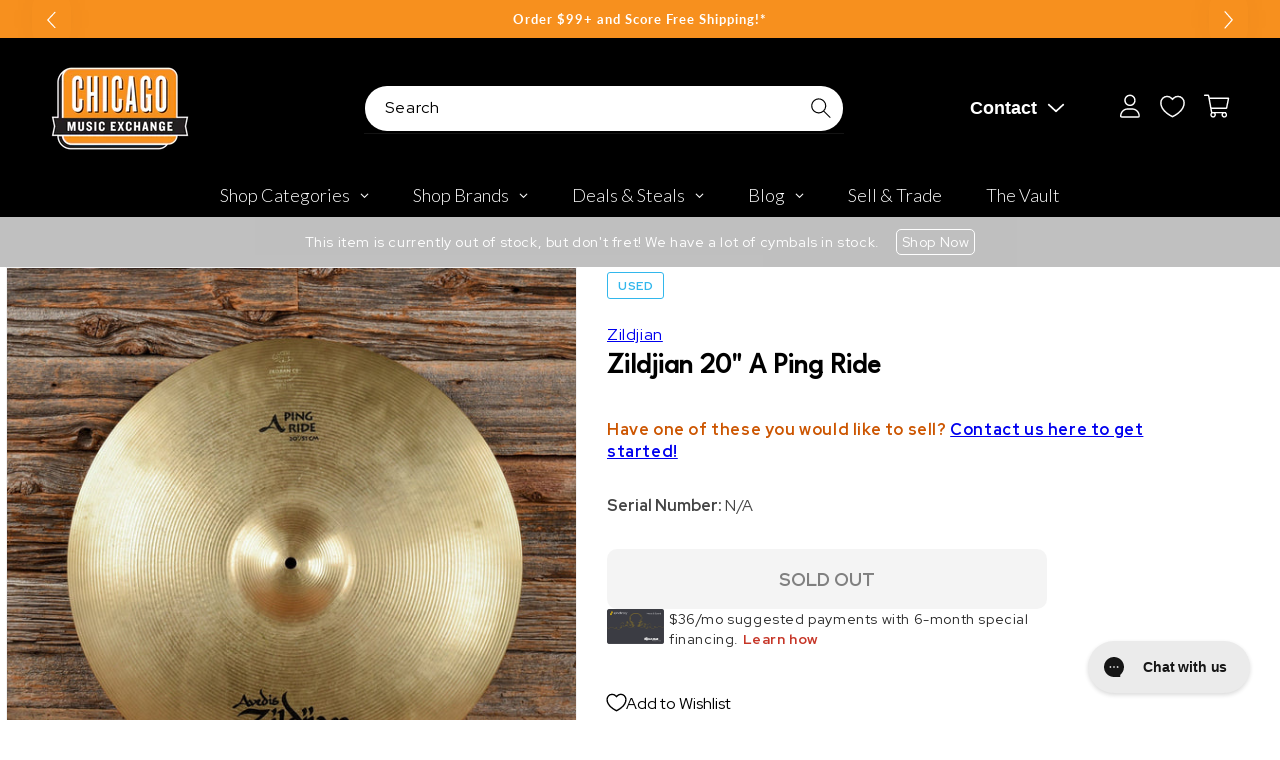

--- FILE ---
content_type: text/javascript; charset=utf-8
request_url: https://www.chicagomusicexchange.com/en-ca/products/zildjian-20-a-ping-ride-1925448.js
body_size: 838
content:
{"id":7492881842311,"title":"Zildjian 20\" A Ping Ride","handle":"zildjian-20-a-ping-ride-1925448","description":"\u003cb\u003eSummary\u003c\/b\u003e\u003cbr\u003e\u003cbr\u003e\u003cb\u003eCymbal Diameter: \u003c\/b\u003e20\u003cbr\u003e\u003cbr\u003e\u003cb\u003eCosmetic Condition: \u003c\/b\u003eGood\u003cbr\u003e\u003cbr\u003e","published_at":"2025-06-24T19:23:15-05:00","created_at":"2023-12-07T09:58:34-06:00","vendor":"Zildjian","type":"Drums and Percussion","tags":["\u0026 Aux Percussion","195","Availability : Out of Stock","Brand Name : Zildjian","CME Internal ID : P-001925448","Cymbals","Discontinued : T","Discount Eligible : F","Exclude Electronics Table : T","Hide From Search : T","Hide Price : T","In Store Now : F","Inactive : T","International Restriction : T","Item Category : Percussion","Item Class : Cymbals","Item Condition : Used (1980-Present)","Item Family : Vintage \/ Used Inventory","Item Super-Class : Drums","Model:20\" A Ping Ride","Netsuite Item Type : Inventory Item","Offers Enabled : T","Price Drop : T","Reverb Condition : Very Good","Sale : Price Drop","Serial Number : N\/A","Shipping Profile ID : Standard Free Shipping","Shopify Date Listed : 2023-12-07","ss-exclude","SYF : 106","Unique Serialized : T","Vintage Model : 20\" A Ping Ride"],"price":21200,"price_min":21200,"price_max":21200,"available":false,"price_varies":false,"compare_at_price":27600,"compare_at_price_min":27600,"compare_at_price_max":27600,"compare_at_price_varies":false,"variants":[{"id":40749485555847,"title":"Default Title","option1":"Default Title","option2":null,"option3":null,"sku":"U5729807601","requires_shipping":true,"taxable":true,"featured_image":null,"available":false,"name":"Zildjian 20\" A Ping Ride","public_title":null,"options":["Default Title"],"price":21200,"weight":0,"compare_at_price":27600,"inventory_management":"shopify","barcode":"","quantity_rule":{"min":1,"max":null,"increment":1},"quantity_price_breaks":[],"requires_selling_plan":false,"selling_plan_allocations":[]}],"images":["\/\/cdn.shopify.com\/s\/files\/1\/0343\/4368\/2183\/files\/zildjian-drums-and-percussion-zildjian-20-a-ping-ride-u5729807601-30865964302471.jpg?v=1701976603","\/\/cdn.shopify.com\/s\/files\/1\/0343\/4368\/2183\/files\/zildjian-drums-and-percussion-zildjian-20-a-ping-ride-u5729807601-30865964433543.jpg?v=1701976606"],"featured_image":"\/\/cdn.shopify.com\/s\/files\/1\/0343\/4368\/2183\/files\/zildjian-drums-and-percussion-zildjian-20-a-ping-ride-u5729807601-30865964302471.jpg?v=1701976603","options":[{"name":"Title","position":1,"values":["Default Title"]}],"url":"\/en-ca\/products\/zildjian-20-a-ping-ride-1925448","media":[{"alt":"Zildjian 20\" A Ping Ride Drums and Percussion","id":23145361014919,"position":1,"preview_image":{"aspect_ratio":1.0,"height":2000,"width":2000,"src":"https:\/\/cdn.shopify.com\/s\/files\/1\/0343\/4368\/2183\/files\/zildjian-drums-and-percussion-zildjian-20-a-ping-ride-u5729807601-30865964302471.jpg?v=1701976603"},"aspect_ratio":1.0,"height":2000,"media_type":"image","src":"https:\/\/cdn.shopify.com\/s\/files\/1\/0343\/4368\/2183\/files\/zildjian-drums-and-percussion-zildjian-20-a-ping-ride-u5729807601-30865964302471.jpg?v=1701976603","width":2000},{"alt":"Zildjian 20\" A Ping Ride Drums and Percussion","id":23145361342599,"position":2,"preview_image":{"aspect_ratio":1.0,"height":2000,"width":2000,"src":"https:\/\/cdn.shopify.com\/s\/files\/1\/0343\/4368\/2183\/files\/zildjian-drums-and-percussion-zildjian-20-a-ping-ride-u5729807601-30865964433543.jpg?v=1701976606"},"aspect_ratio":1.0,"height":2000,"media_type":"image","src":"https:\/\/cdn.shopify.com\/s\/files\/1\/0343\/4368\/2183\/files\/zildjian-drums-and-percussion-zildjian-20-a-ping-ride-u5729807601-30865964433543.jpg?v=1701976606","width":2000}],"requires_selling_plan":false,"selling_plan_groups":[]}

--- FILE ---
content_type: text/plain; charset=utf-8
request_url: https://d-ipv6.mmapiws.com/ant_squire
body_size: 158
content:
chicagomusicexchange.com;019bd497-e058-7968-86dc-53cd1f21906a:0d93afdc7ad77c5631846491f6ceb7c53a53ea56